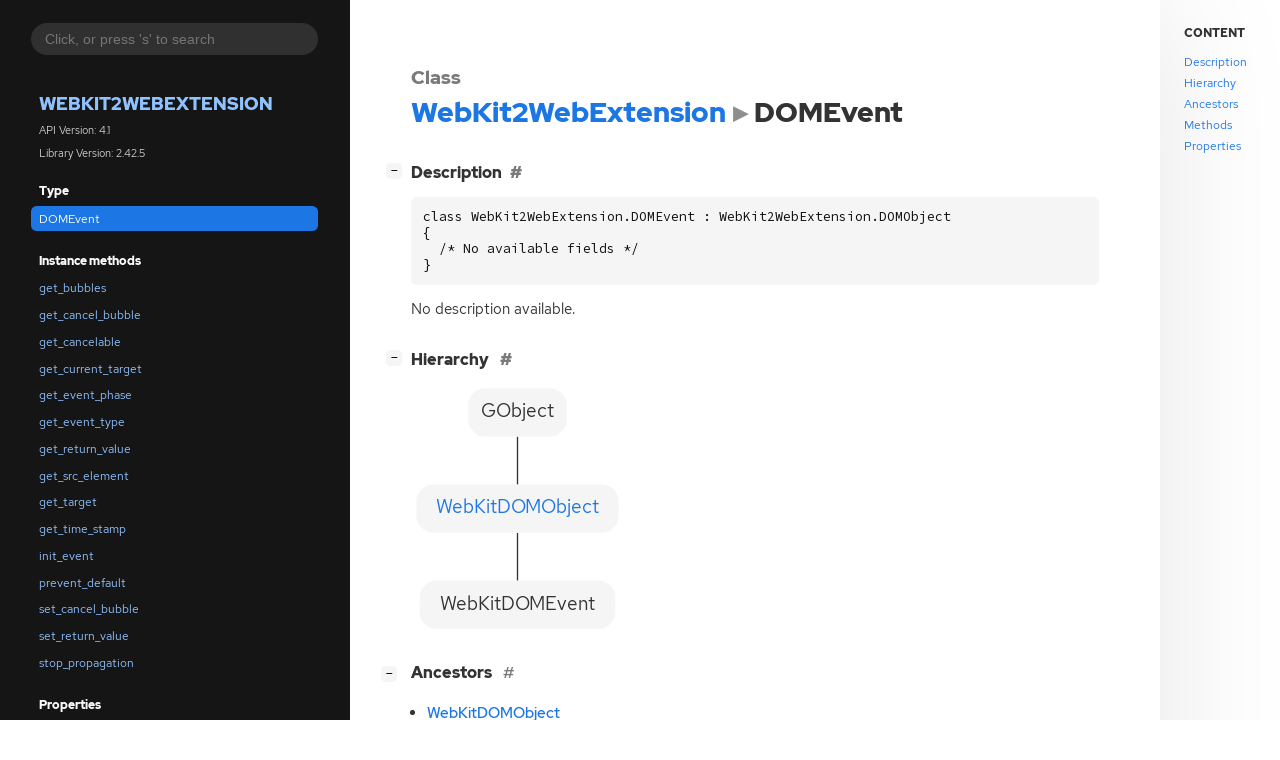

--- FILE ---
content_type: text/html
request_url: https://webkitgtk.org/reference/webkit2gtk-web-extension/stable/class.DOMEvent.html
body_size: 3509
content:
<!--
SPDX-FileCopyrightText: The WebKit GTK and WPE teams

SPDX-License-Identifier: BSD, LGPL-2.1
-->

<!DOCTYPE html>
<html lang="en">
<head>
  <title>WebKit2WebExtension.DOMEvent</title>
  <meta name="viewport" content="width=device-width, initial-scale=1">

  <meta charset="utf-8" />

  
  <meta property="og:type" content="website"/>

  

  
  <meta property="og:title" content="WebKit2WebExtension.DOMEvent"/>
  <meta property="og:description" content="Reference for WebKit2WebExtension.DOMEvent"/>
  <meta name="twitter:title" content="WebKit2WebExtension.DOMEvent"/>
  <meta name="twitter:description" content="Reference for WebKit2WebExtension.DOMEvent"/>


  
  <meta name="twitter:card" content="summary"/>

  
  
  
  

  <link rel="stylesheet" href="style.css" type="text/css" />

  

  
  <script src="gtk3-urlmap.js"></script>
  
  
  <script src="fzy.js"></script>
  <script src="search.js"></script>
  
  <script src="main.js"></script>
</head>

<body>
  <div id="body-wrapper" tabindex="-1">

    <nav class="sidebar devhelp-hidden">
      
      
      <div class="search section">
        <form id="search-form" autocomplete="off">
          <input id="search-input" type="text" name="do-not-autocomplete" placeholder="Click, or press 's' to search" autocomplete="off"/>
        </form>
      </div>
      
      <div class="section namespace">
        <h3><a href="index.html">WebKit2WebExtension</a></h3>
        <p>API Version: 4.1</p>
        
        <p>Library Version: 2.42.5</p>
        
      </div>
      
<div class="section">
  <h5>Type</h5>
  <div class="links">
    <a class="current" href="class.DOMEvent.html#description">DOMEvent</a>
  </div>
</div>


  


  


  
<div class="section">
  <h5>Instance methods</h5>
  <div class="links">
  
    <a class="method" href="method.DOMEvent.get_bubbles.html">get_bubbles</a>
  
    <a class="method" href="method.DOMEvent.get_cancel_bubble.html">get_cancel_bubble</a>
  
    <a class="method" href="method.DOMEvent.get_cancelable.html">get_cancelable</a>
  
    <a class="method" href="method.DOMEvent.get_current_target.html">get_current_target</a>
  
    <a class="method" href="method.DOMEvent.get_event_phase.html">get_event_phase</a>
  
    <a class="method" href="method.DOMEvent.get_event_type.html">get_event_type</a>
  
    <a class="method" href="method.DOMEvent.get_return_value.html">get_return_value</a>
  
    <a class="method" href="method.DOMEvent.get_src_element.html">get_src_element</a>
  
    <a class="method" href="method.DOMEvent.get_target.html">get_target</a>
  
    <a class="method" href="method.DOMEvent.get_time_stamp.html">get_time_stamp</a>
  
    <a class="method" href="method.DOMEvent.init_event.html">init_event</a>
  
    <a class="method" href="method.DOMEvent.prevent_default.html">prevent_default</a>
  
    <a class="method" href="method.DOMEvent.set_cancel_bubble.html">set_cancel_bubble</a>
  
    <a class="method" href="method.DOMEvent.set_return_value.html">set_return_value</a>
  
    <a class="method" href="method.DOMEvent.stop_propagation.html">stop_propagation</a>
  
  </div>
</div>



  
<div class="section">
  <h5>Properties</h5>
  <div class="links">
  
    <a class="property" href="property.DOMEvent.bubbles.html">bubbles</a>
  
    <a class="property" href="property.DOMEvent.cancel-bubble.html">cancel-bubble</a>
  
    <a class="property" href="property.DOMEvent.cancelable.html">cancelable</a>
  
    <a class="property" href="property.DOMEvent.current-target.html">current-target</a>
  
    <a class="property" href="property.DOMEvent.event-phase.html">event-phase</a>
  
    <a class="property" href="property.DOMEvent.return-value.html">return-value</a>
  
    <a class="property" href="property.DOMEvent.src-element.html">src-element</a>
  
    <a class="property" href="property.DOMEvent.target.html">target</a>
  
    <a class="property" href="property.DOMEvent.time-stamp.html">time-stamp</a>
  
    <a class="property" href="property.DOMEvent.type.html">type</a>
  
  </div>
</div>



  


  


  



      <div class="section generator">
        <p>Generated by <a href="https://gitlab.gnome.org/GNOME/gi-docgen">gi-docgen</a> 2023.4</p>
      </div>
    </nav>

    <button id="btn-to-top" class="hidden"><span class="up-arrow"></span></button>

    
<section id="main" class="content">
  <header>
    <h3>Class</h3>
    <h1 aria-label="Name"><a href="index.html">WebKit2WebExtension</a><span class="sep" role="presentation"></span>DOMEvent</h1>
  </header>

  <section>
    <summary>
      <div class="docblock">
        <p></p>
      </div>

      <div class="toggle-wrapper">
        <h4 id="description" style="display:flex;">
          Description
          <a href="#description" class="anchor"></a>
          
        </h4>

        <pre><code>class WebKit2WebExtension.DOMEvent : WebKit2WebExtension.DOMObject
{
  /* No available fields */
}</pre></code>

        <div class="docblock">
          <p>No description available.</p>
        </div>

        <div class="docblock">
          
          
          
        </div>

        
      </div>
    </summary>

    
    <div class="toggle-wrapper hierarchy">
      <h4 id="hierarchy">
        Hierarchy
        <a href="#hierarchy" class="anchor"></a>
      </h4>
      <div class="docblock" alt="Hierarchy for WebKit2WebExtension.DOMEvent">
        <?xml version="1.0" encoding="UTF-8" standalone="no"?>
<!DOCTYPE svg PUBLIC "-//W3C//DTD SVG 1.1//EN"
 "http://www.w3.org/Graphics/SVG/1.1/DTD/svg11.dtd">
<!-- Generated by graphviz version 2.43.0 (0)
 -->
<!-- Title: hierarchy Pages: 1 -->
<svg width="160pt" height="188pt"
 viewBox="0.00 0.00 160.00 188.00" xmlns="http://www.w3.org/2000/svg" xmlns:xlink="http://www.w3.org/1999/xlink">
<g id="graph0" class="graph" transform="scale(1 1) rotate(0) translate(4 184)">
<title>hierarchy</title>
<!-- this -->
<g id="node1" class="node">
<title>this</title>
<g id="a_node1"><a xlink:title="WebKitDOMEvent">
<path fill="none" stroke="black" d="M137.5,-36C137.5,-36 14.5,-36 14.5,-36 8.5,-36 2.5,-30 2.5,-24 2.5,-24 2.5,-12 2.5,-12 2.5,-6 8.5,0 14.5,0 14.5,0 137.5,0 137.5,0 143.5,0 149.5,-6 149.5,-12 149.5,-12 149.5,-24 149.5,-24 149.5,-30 143.5,-36 137.5,-36"/>
<text text-anchor="middle" x="76" y="-14.3" font-family="Times,serif" font-size="14.00">WebKitDOMEvent</text>
</a>
</g>
</g>
<!-- ancestor_0 -->
<g id="node2" class="node link">
<title>ancestor_0</title>
<g id="a_node2"><a xlink:href="class.DOMObject.html" xlink:title="WebKitDOMObject">
<path fill="none" stroke="black" d="M140,-108C140,-108 12,-108 12,-108 6,-108 0,-102 0,-96 0,-96 0,-84 0,-84 0,-78 6,-72 12,-72 12,-72 140,-72 140,-72 146,-72 152,-78 152,-84 152,-84 152,-96 152,-96 152,-102 146,-108 140,-108"/>
<text text-anchor="middle" x="76" y="-86.3" font-family="Times,serif" font-size="14.00">WebKitDOMObject</text>
</a>
</g>
</g>
<!-- ancestor_0&#45;&#45;this -->
<g id="edge2" class="edge">
<title>ancestor_0&#45;&#45;this</title>
<path fill="none" stroke="black" d="M76,-71.7C76,-60.85 76,-46.92 76,-36.1"/>
</g>
<!-- ancestor_1 -->
<g id="node3" class="node">
<title>ancestor_1</title>
<g id="a_node3"><a xlink:title="GObject.Object">
<path fill="none" stroke="black" d="M101,-180C101,-180 51,-180 51,-180 45,-180 39,-174 39,-168 39,-168 39,-156 39,-156 39,-150 45,-144 51,-144 51,-144 101,-144 101,-144 107,-144 113,-150 113,-156 113,-156 113,-168 113,-168 113,-174 107,-180 101,-180"/>
<text text-anchor="middle" x="76" y="-158.3" font-family="Times,serif" font-size="14.00">GObject</text>
</a>
</g>
</g>
<!-- ancestor_1&#45;&#45;ancestor_0 -->
<g id="edge1" class="edge">
<title>ancestor_1&#45;&#45;ancestor_0</title>
<path fill="none" stroke="black" d="M76,-143.7C76,-132.85 76,-118.92 76,-108.1"/>
</g>
</g>
</svg>

      </div>
    </div>
    

    
    <div class="toggle-wrapper ancestors">
      <h4 id="ancestors">
        Ancestors
        <a href="#ancestors" class="anchor"></a>
      </h4>

      <div class="docblock">
        <ul>
        
          
          <li class="class"><a href="class.DOMObject.html" title="DOMObject">WebKitDOMObject</a></li>
          
        
          
          <li class="class"><a class="external" href="javascript:void(0)" data-link="class.Object.html" data-namespace="GObject">GObject</a></li>
          
        
        </ul>
      </div>
    </div>
    

    
    <div class="descendants toggle-wrapper default-hide">
      <h4 id="descendants">Descendants <a href="#descendants" class="anchor"></a></h4>
      <div class="docblock">
        <ul>
          <li class="class"><a href="class.DOMUIEvent.html" title="DOMUIEvent">WebKitDOMUIEvent</a></li>
        </ul>
      </div>
    </div>
    

    

    

    

    
    <div class="toggle-wrapper methods">
      <h4 id="methods">
        Instance methods
        <a href="#methods" class="anchor"></a>
      </h4>

      <div class="docblock">
      
        <div class="deprecated">
          <h6><a href="method.DOMEvent.get_bubbles.html">webkit_dom_event_get_bubbles</a></h6>
          <div class="docblock">
            No description available.
          </div>
          <div class="docblock">
            <p><span class="emblem deprecated">deprecated: 2.22</span>&nbsp;</p>
          </div>
        </div>
      
        <div class="deprecated">
          <h6><a href="method.DOMEvent.get_cancel_bubble.html">webkit_dom_event_get_cancel_bubble</a></h6>
          <div class="docblock">
            No description available.
          </div>
          <div class="docblock">
            <p><span class="emblem deprecated">deprecated: 2.22</span>&nbsp;</p>
          </div>
        </div>
      
        <div class="deprecated">
          <h6><a href="method.DOMEvent.get_cancelable.html">webkit_dom_event_get_cancelable</a></h6>
          <div class="docblock">
            No description available.
          </div>
          <div class="docblock">
            <p><span class="emblem deprecated">deprecated: 2.22</span>&nbsp;</p>
          </div>
        </div>
      
        <div class="deprecated">
          <h6><a href="method.DOMEvent.get_current_target.html">webkit_dom_event_get_current_target</a></h6>
          <div class="docblock">
            No description available.
          </div>
          <div class="docblock">
            <p><span class="emblem deprecated">deprecated: 2.22</span>&nbsp;</p>
          </div>
        </div>
      
        <div class="deprecated">
          <h6><a href="method.DOMEvent.get_event_phase.html">webkit_dom_event_get_event_phase</a></h6>
          <div class="docblock">
            No description available.
          </div>
          <div class="docblock">
            <p><span class="emblem deprecated">deprecated: 2.22</span>&nbsp;</p>
          </div>
        </div>
      
        <div class="deprecated">
          <h6><a href="method.DOMEvent.get_event_type.html">webkit_dom_event_get_event_type</a></h6>
          <div class="docblock">
            No description available.
          </div>
          <div class="docblock">
            <p><span class="emblem deprecated">deprecated: 2.22</span>&nbsp;</p>
          </div>
        </div>
      
        <div class="deprecated">
          <h6><a href="method.DOMEvent.get_return_value.html">webkit_dom_event_get_return_value</a></h6>
          <div class="docblock">
            No description available.
          </div>
          <div class="docblock">
            <p><span class="emblem deprecated">deprecated: 2.22</span>&nbsp;</p>
          </div>
        </div>
      
        <div class="deprecated">
          <h6><a href="method.DOMEvent.get_src_element.html">webkit_dom_event_get_src_element</a></h6>
          <div class="docblock">
            No description available.
          </div>
          <div class="docblock">
            <p><span class="emblem deprecated">deprecated: 2.22</span>&nbsp;</p>
          </div>
        </div>
      
        <div class="deprecated">
          <h6><a href="method.DOMEvent.get_target.html">webkit_dom_event_get_target</a></h6>
          <div class="docblock">
            No description available.
          </div>
          <div class="docblock">
            <p><span class="emblem deprecated">deprecated: 2.22</span>&nbsp;</p>
          </div>
        </div>
      
        <div class="deprecated">
          <h6><a href="method.DOMEvent.get_time_stamp.html">webkit_dom_event_get_time_stamp</a></h6>
          <div class="docblock">
            No description available.
          </div>
          <div class="docblock">
            <p><span class="emblem deprecated">deprecated: 2.22</span>&nbsp;</p>
          </div>
        </div>
      
        <div class="deprecated">
          <h6><a href="method.DOMEvent.init_event.html">webkit_dom_event_init_event</a></h6>
          <div class="docblock">
            No description available.
          </div>
          <div class="docblock">
            <p><span class="emblem deprecated">deprecated: 2.22</span>&nbsp;</p>
          </div>
        </div>
      
        <div class="deprecated">
          <h6><a href="method.DOMEvent.prevent_default.html">webkit_dom_event_prevent_default</a></h6>
          <div class="docblock">
            No description available.
          </div>
          <div class="docblock">
            <p><span class="emblem deprecated">deprecated: 2.22</span>&nbsp;</p>
          </div>
        </div>
      
        <div class="deprecated">
          <h6><a href="method.DOMEvent.set_cancel_bubble.html">webkit_dom_event_set_cancel_bubble</a></h6>
          <div class="docblock">
            No description available.
          </div>
          <div class="docblock">
            <p><span class="emblem deprecated">deprecated: 2.22</span>&nbsp;</p>
          </div>
        </div>
      
        <div class="deprecated">
          <h6><a href="method.DOMEvent.set_return_value.html">webkit_dom_event_set_return_value</a></h6>
          <div class="docblock">
            No description available.
          </div>
          <div class="docblock">
            <p><span class="emblem deprecated">deprecated: 2.22</span>&nbsp;</p>
          </div>
        </div>
      
        <div class="deprecated">
          <h6><a href="method.DOMEvent.stop_propagation.html">webkit_dom_event_stop_propagation</a></h6>
          <div class="docblock">
            No description available.
          </div>
          <div class="docblock">
            <p><span class="emblem deprecated">deprecated: 2.22</span>&nbsp;</p>
          </div>
        </div>
      
      </div>

      
        
      
        
        <div class="toggle-wrapper default-hide ancestor-methods"><h5 style="display:block;">Methods inherited from <a class="external" href="javascript:void(0)" data-link="class.Object.html" data-namespace="GObject">GObject</a> (43)</h5>
          <div class="docblock">
          
            <div class="docblock">
              <p>Please see&nbsp;<a class="external" href="javascript:void(0)" data-link="class.Object.html#methods" data-namespace="GObject">GObject</a>&nbsp;for a full list of methods.</em></p>
            </div>
          
          </div>
        </div>
        
      

      
    </div>
    

    
    <div class="toggle-wrapper properties">
      <h4 id="properties">
        Properties
        <a href="#properties" class="anchor"></a>
      </h4>

      
      <div class="docblock">
      
        <div class="">
          <h6><a href="property.DOMEvent.bubbles.html">WebKit2WebExtension.DOMEvent:bubbles</a></h6>
          <div class="docblock">
            No description available.
          </div>
          <div class="docblock">
            <p></p>
          </div>
        </div>
      
        <div class="">
          <h6><a href="property.DOMEvent.cancel-bubble.html">WebKit2WebExtension.DOMEvent:cancel-bubble</a></h6>
          <div class="docblock">
            No description available.
          </div>
          <div class="docblock">
            <p></p>
          </div>
        </div>
      
        <div class="">
          <h6><a href="property.DOMEvent.cancelable.html">WebKit2WebExtension.DOMEvent:cancelable</a></h6>
          <div class="docblock">
            No description available.
          </div>
          <div class="docblock">
            <p></p>
          </div>
        </div>
      
        <div class="">
          <h6><a href="property.DOMEvent.current-target.html">WebKit2WebExtension.DOMEvent:current-target</a></h6>
          <div class="docblock">
            No description available.
          </div>
          <div class="docblock">
            <p></p>
          </div>
        </div>
      
        <div class="">
          <h6><a href="property.DOMEvent.event-phase.html">WebKit2WebExtension.DOMEvent:event-phase</a></h6>
          <div class="docblock">
            No description available.
          </div>
          <div class="docblock">
            <p></p>
          </div>
        </div>
      
        <div class="">
          <h6><a href="property.DOMEvent.return-value.html">WebKit2WebExtension.DOMEvent:return-value</a></h6>
          <div class="docblock">
            No description available.
          </div>
          <div class="docblock">
            <p></p>
          </div>
        </div>
      
        <div class="">
          <h6><a href="property.DOMEvent.src-element.html">WebKit2WebExtension.DOMEvent:src-element</a></h6>
          <div class="docblock">
            No description available.
          </div>
          <div class="docblock">
            <p></p>
          </div>
        </div>
      
        <div class="">
          <h6><a href="property.DOMEvent.target.html">WebKit2WebExtension.DOMEvent:target</a></h6>
          <div class="docblock">
            No description available.
          </div>
          <div class="docblock">
            <p></p>
          </div>
        </div>
      
        <div class="">
          <h6><a href="property.DOMEvent.time-stamp.html">WebKit2WebExtension.DOMEvent:time-stamp</a></h6>
          <div class="docblock">
            No description available.
          </div>
          <div class="docblock">
            <p></p>
          </div>
        </div>
      
        <div class="">
          <h6><a href="property.DOMEvent.type.html">WebKit2WebExtension.DOMEvent:type</a></h6>
          <div class="docblock">
            No description available.
          </div>
          <div class="docblock">
            <p></p>
          </div>
        </div>
      
      </div>
      

      
        
        <div class="toggle-wrapper default-hide ancestor-properties">
          <h5 style="display:block;">Properties inherited from <a href="class.DOMObject.html">WebKitDOMObject</a> (1)</h5><div class="docblock">
          
            <h6><a href="property.DOMObject.core-object.html">WebKit2WebExtension.DOMObject:core-object</a></h6><div class="docblock">
              No description available.
            </div>
            <div class="docblock">
              <p></p>
            </div>
            
          </div>
        </div>
        
      
        
      

      

    </div>
    

    
    <div class="signals toggle-wrapper">
      <h4 id="signals">
        Signals
        <a href="#signals" class="anchor"></a>
      </h4>

      

      
        
      
        
        <div class="toggle-wrapper default-hide ancestor-signals"><h5 style="display:block;">Signals inherited from <a class="external" href="javascript:void(0)" data-link="class.Object.html" data-namespace="GObject">GObject</a> (1)</h5>
          <div class="docblock">
          <h6><a class="external" href="javascript:void(0)" data-namespace="GObject" data-link="signal.Object.notify.html">GObject::notify</a></h6>
            <div class="docblock">
              <p>The notify signal is emitted on an object when one of its properties has
its value set through g_object_set_property(), g_object_set(), et&nbsp;al.</p>
            </div>
          </div>
        </div>
        
      

      

    </div>
    

    
    <div class="class toggle-wrapper default-hide">
      <h4 id="class-struct">
        Class structure
        <a href="#class-struct" class="anchor"></a>
      </h4>

      <div class="docblock">
        <pre><code>struct WebKit2WebExtensionDOMEventClass {
  WebKitDOMObjectClass parent_class;
  
}</code></pre>
      </div>

      <div class="docblock">
        <p>No description available.</p>
      </div>

      
      <div class="docblock">
        <h6>Class members</h6>

        <dl class="members">
        
          <dt><code>parent_class: WebKitDOMObjectClass</code></dt>
          <dd><p>No description available.</p></dd>
        
        </dd>
      </div>
      
    </div>
    

    

    

  </section>
</section>


    
<div id="toc" class="toc">
  <nav aria-labelledby="toc-title">
    <p id="toc-title">Content</p>
    <ul class="toc-list">
      <li class="toc-list-item"><a href="#description"><span class="link-text">Description</span></a></li>
      
      
      <li class="toc-list-item"><a href="#hierarchy"><span class="link-text">Hierarchy</span></a></li>
      
      
      <li class="toc-list-item"><a href="#ancestors"><span class="link-text">Ancestors</span></a></li>
      
      
      

      

      
<li class="toc-list-item"><a href="#methods"><span class="link-text">Methods</span></a></li>


      
<li class="toc-list-item"><a href="#properties"><span class="link-text">Properties</span></a></li>


      

      

      

    </ul>
  </nav>
</div>


    <section id="search" class="content hidden"></section>

    <footer>
    
    </footer>
  </div>
</body>
</html>

--- FILE ---
content_type: application/javascript
request_url: https://webkitgtk.org/reference/webkit2gtk-web-extension/stable/main.js
body_size: 1796
content:
// SPDX-FileCopyrightText: 2021 GNOME Foundation
//
// SPDX-License-Identifier: Apache-2.0 OR GPL-3.0-or-later
"use strict";


const urlMap = new Map(typeof baseURLs !== 'undefined' ? baseURLs : []);

window.addEventListener("hashchange", onDidHashChange);
window.addEventListener("load", onDidLoad, false);
window.addEventListener("keydown", onKeyDown);

function onDidLoad() {
    attachScrollHandlers()
    attachToggleHandlers()
    attachCopyHandlers()

    if (window.onInitSearch) {
        window.onInitSearch()
    }
}

function onDidHashChange() {
    // When URL fragment changes to ID of a collapsible section,
    // expand it when it is collapsed.
    // This is useful for clicking section links in the sidebar on the index page.
    const sectionHeader = document.querySelector(".section-header" + location.hash);
    if (sectionHeader !== null) {
        const parent = sectionHeader.parentNode;
        if (hasClass(parent, "toggle-wrapper")) {
            const toggle = parent.querySelector(".collapse-toggle");
            if (hasClass(toggle, "collapsed")) {
                toggle.click();
            }
        }
    }
}


function attachScrollHandlers() {
    const btnToTop = document.getElementById("btn-to-top");

    btnToTop.addEventListener('click', onClick);
    window.addEventListener('scroll', onScroll);

    function onClick(e) {
        e.preventDefault();
        window.scroll({ top: 0, behavior: 'smooth' });
    }

    function onScroll() {
        if (window.scrollY < 400) {
            addClass(btnToTop, "hidden");
        } else {
            removeClass(btnToTop, "hidden");
        }
    }
}

function attachToggleHandlers() {
    function label(isCollapsed) {
        return (
            "[<span class=\"inner\">" +
                (isCollapsed ? "+" : "\u2212") +
            "</span>]"
        )
    }

    function createToggle(isCollapsed) {
        const toggle = document.createElement("a");
        toggle.href = "javascript:void(0)";
        toggle.className = "collapse-toggle";
        toggle.innerHTML = label(isCollapsed);
        toggle.addEventListener('click', onClickToggle);
        return toggle;
    }

    function onClickToggle() {
        if (hasClass(this, "collapsed")) {
            removeClass(this, "collapsed");
            this.innerHTML = label(false);
            forEach(this.parentNode.querySelectorAll(".docblock"), function(e) {
                removeClass(e, "hidden");
            });
        } else {
            addClass(this, "collapsed");
            this.innerHTML = label(true);
            forEach(this.parentNode.querySelectorAll(".docblock"), function(e) {
                addClass(e, "hidden");
            });
        }
    }

    forEach(document.querySelectorAll(".toggle-wrapper"), function(e) {
        const sectionHeader = e.querySelector(".section-header");
        const fragmentMatches = sectionHeader !== null && location.hash === "#" + sectionHeader.getAttribute('id');
        const collapsedByDefault = hasClass(e, "default-hide") && !fragmentMatches;
        const toggle = createToggle(collapsedByDefault);
        e.insertBefore(toggle, e.firstChild);
        if (collapsedByDefault) {
            addClass(toggle, "collapsed");
            forEach(e.querySelectorAll(".docblock"), function(d) {
                addClass(d, "hidden");
            });
        }
    });

    function resolveNamespaceLink(namespace) {
        return urlMap.get(namespace);
    }

    forEach(document.querySelectorAll(".external"), function(e) {
        if (e.tagName == "A" && e.dataset.hasOwnProperty('namespace')) {
            var data_namespace = e.dataset.namespace
            var data_link = e.dataset.link
            var base_url = resolveNamespaceLink(data_namespace)
            if (base_url !== undefined) {
                e.href = base_url + data_link;
            } else {
                e.title = "No reference to the " + data_namespace + " namespace";
            }
        }
    })
}

function attachCopyHandlers() {
    if (!navigator.clipboard)
        return;

    forEach(document.querySelectorAll(".codehilite"), function(e) {
        const button = document.createElement("button");
        button.className = "copy-button";
        button.innerText = "Copy";
        button.title = "Copy code to clipboard";

        const text = e.innerText;
        button.addEventListener("click", () => {
            navigator.clipboard.writeText(text);
        });

        e.appendChild(button);
    })
}

function onKeyDown(event) {
    let search_input = document.querySelector("#search-input");
    // We don't want to try to focus the search input if it isn't visible. That way
    // we avoid the preventDefault(), hence allowing devhelp to use S as mnemonic.
    let potentially_hidden_parent = search_input.closest('.hidden, .devhelp-hidden');

    if (window.getComputedStyle(potentially_hidden_parent).display !== 'none' &&
        (event.key === "s" || event.key === "S") &&
        document.activeElement !== search_input) {
        event.preventDefault();
        search_input.focus();
    }
}

// Helpers

function hasClass(elem, className) {
    return elem && elem.classList && elem.classList.contains(className);
}

function addClass(elem, className) {
    return elem && elem.classList && elem.classList.add(className);
}

function removeClass(elem, className) {
    return elem && elem.classList && elem.classList.remove(className);
}

function forEach(arr, func) {
    for (let i = 0; i < arr.length; ++i) {
        func(arr[i])
    }
}
